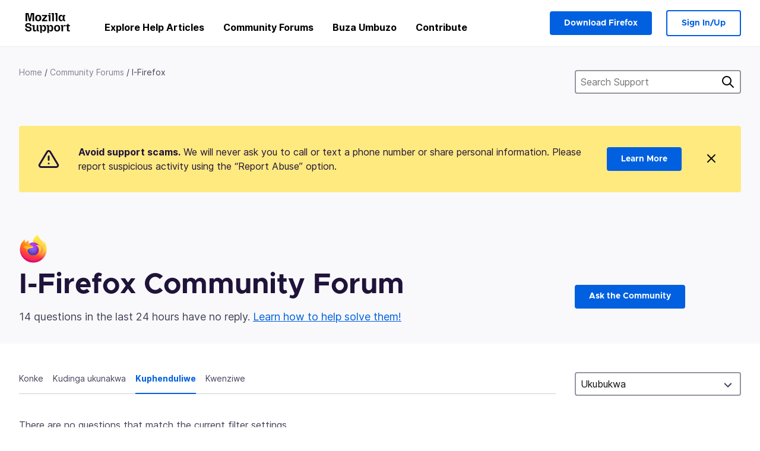

--- FILE ---
content_type: text/javascript
request_url: https://assets-prod.sumo.prod.webservices.mozgcp.net/static/jsi18n/zu/djangojs-min.js
body_size: 7559
content:
"use strict";{const globals=this;const django=globals.django||(globals.django={});django.pluralidx=function(n){const v=n!=1;if(typeof v==="boolean"){return v?1:0}else{return v}};django.catalog=django.catalog||{};const newcatalog={"% Responded in 24 hours":"% Phendulwe emahoreni angama-24","% Responded in 72 hours":"% Phendulwe emahoreni angama-72","% Solved":"% Okusonjululiwe","%(num)s <small>of %(total)s</small>":"%(num)s <small>we %(total)s</small>","%s characters remaining":"%s izinhlamvu ezisasele","1m":"1umzuzu","1y":"1unyaka","3m":"3imizuzu","6m":"6imizuzu","A document with this slug already exists in this locale.":"Idokhumenti enale slug isikhona kulesi sizinda.","A document with this title already exists in this locale.":"Idokhumenti enalesi sihloko isikhona vele kule ndawo.","Active Contributors":"Abalekelelayo Abasebenzayo",All:"Konke","Answer Votes: % Helpful":"Impendulo Yamavoti: % Ewusizo","Article Votes: % Helpful":"Amavoti ama-article : % Awusizo",Bold:"Ngokugqamile","Bulleted List":"Uhla olunamabhulethi","Bulleted list item":"Uhla olunezinto ezingamabhulethi",Cancel:"Khansela",Categories:"Izigaba","Choose revisions to compare":"Khetha izibukezo zokuqhathanisa","Click Through Rate %":"Izinga lokuchofoza %","Common responses":"Izimpendulo ezivamile","Could not upload file. Please try again later.":"Ayiphumelelanga ukulayisha ifayela. Uyacelwa uphinde uzame emva kwesikhashana.",Daily:"Nsukuzonke","Enter the URL of the external link":"Faka i-URL yelinki yangaphandle","Enter the name of the article":"Faka igama le-athikhili","Error deleting image":"Iphutha lapho kudilithwa umfaneniso","Error loading graph":"Kube nephutha ngenkathi kulodwa igrafu","Error uploading image":"Iphutha lapho kulodwa umfanekiso","External link:":"Ilinki yangaphandle:","File deleted. Please select an image file.":"Ifayela lidilithiwe. Uyacelwa ukhethe isithombe sefayela.","From %(from_input)s to %(to_input)s":"Isuka%(from_input)s ibhekiswe%(to_input)s","Heading 1":"Isihloko 1","Heading 2":"Isihloko 2","Heading 3":"Isihloko 3","I don't know":"Angazi","Image Attachment":"Isithombe Sokuphanyekiwe","Image too large. Please select a smaller image file.":"Isithombe esingasebenzi. Uyacelwa ukuba ukhethe ifayela lesithombe esifanele.",Images:"Imifanekiso","Insert Link":"Faka ilinki","Insert Media":"Faka imidiya","Insert Response":"Faka Impendulo","Insert a link...":"Faka ilinki...","Insert media...":"Faka imidiya...","Invalid image. Please select a valid image file.":"Isithombe esingasebenzi. Uyacelwa ukuba ukhethe ifayela lesithombe esifanele.",Italic:"Utsheku","Knowledge Base Article":"I-athikhili Encike Olwazini","L10n Coverage":"I-L10n Coverage","Link target:":"Xhumanisa okuhlosiwe:","Link text:":"Xhumanisa umbhalo:","Loading...":"Isaloda...","Matching responses":"Izimpendulo ezifanayo","Month beginning %(year)s-%(month)s-%(date)s":"Ukuqala kwenyanga %(year)s-%(month)s-%(date)s",Monthly:"Zinyanga zonke",No:"Cha","No differences found":"Akukho mehluko otholakele","No sections found":"Azikho iziqephu ezitholakele","No votes data":"Ayikho idatha yamavoti","Not responded in 24 hours":"Akuphendulwanga emahoreni angama-24","Not responded in 72 hours":"Akuphendulwanga emahoreni angama-72","Numbered List":"Uhla olunezinombolo","Numbered list item":"Uhla olunezinto ezinezinombolo","Oops, there was an error.":"Oops, kukhona iphutha elenzekile.",Percent:"Iphesenti","Percent Yes":"Iphesenti Yebo","Please select a category from the previous column or start a search.":"Uyacelwa ukhethe isigaba kukholomu edlule noma qala ukucinga.","Please select an image or video to insert.":"Uyacelwa ukhethe umfanekiso noma ividiyo ezofakwa.",Questions:"Imibuzo","Quote previous message...":"Caphuna umyalezo odlule...","Reply...":"Phendula...","Responded in 24 hours":"Phendulwe emahoreni angama-24","Responded in 72 hours":"Phendulwe emahoreni angama-72","Response editor":"Umhleli wempendulo","Response preview":"Ukubukwa kuqala kwempendulo",Responses:"Izimpendulo","Search Gallery":"Cinga kugalari","Search for a user...":"Cinga umsebenzisi...","Search for common responses":"Cinga izimpendulo ezivamile","Show media for:":"Veza imidiya ye:","Show:":"Veza:",Solved:"Kusombululiwe","Support article:":"Okokweseka i-athikhili:","Switch to edit mode":"Shintshela kumodi lokuhlela amagama","Switch to preview mode":"Shintshela kumodi yesibukisi kuqala","There was an error checking for canned responses.":"Kub enephutha ngenkathi kucingwa izimpendulo ezisethiwe.","There was an error generating the preview.":"Kube nephutha ngenkathi kwakhiwa isibukisi sangaphambilini.","There was an error submitting your vote.":"Kube nephutha ngenkathi kuhanjiswa ivoti lakho.","There was an error.":"Kube nephutha.","There was an error. Please try again in a moment.":"Kube nephutha. Uyacelwa uphinde uzame emva kwesikhashana.","Toggle Diff":"I-toggle diff","Toggle syntax highlighting":"Ukudonswa okugqamisa imisho","Upload Media":"Loda imidiya","Upload cancelled. Please select an image file.":"Ukuloda kukhanseliwe. Uyacelwa ukhethe isithombe sefayela.",'Uploading "%s"...':'Iyaloda"%s"...',Videos:"Amavidiyo",Visitors:"Abavakashile",Votes:"Amavoti","WARNING! Are you sure you want to deactivate this user? This cannot be undone!":"ISEXWAYISO! Uneqiniso lokuthi ufuna ukucima lo msebenzisi? Lokhu akuhlehliseki!","Week beginning %(year)s-%(month)s-%(date)s":"Ukuqala kwesonto %(year)s-%(month)s-%(date)s",Weekly:"Masonto onke",YTD:"YTD",Yes:"Yebo","You are not watching this thread":"Awubukele lolu hide","You are watching this thread":"Ubukele lolu hide","bold text":"umbhalo ogqamile",cannedresponses:"izimpendulo esezilungisiwe","en-US KB":"en-US KB","italic text":"umbhalo owutsheku","link text":"umbhalo welinki",media:"imidiya","non en-US KB":"Engenayo en-US KB"};for(const key in newcatalog){django.catalog[key]=newcatalog[key]}if(!django.jsi18n_initialized){django.gettext=function(msgid){const value=django.catalog[msgid];if(typeof value==="undefined"){return msgid}else{return typeof value==="string"?value:value[0]}};django.ngettext=function(singular,plural,count){const value=django.catalog[singular];if(typeof value==="undefined"){return count==1?singular:plural}else{return value.constructor===Array?value[django.pluralidx(count)]:value}};django.gettext_noop=function(msgid){return msgid};django.pgettext=function(context,msgid){let value=django.gettext(context+""+msgid);if(value.includes("")){value=msgid}return value};django.npgettext=function(context,singular,plural,count){let value=django.ngettext(context+""+singular,context+""+plural,count);if(value.includes("")){value=django.ngettext(singular,plural,count)}return value};django.interpolate=function(fmt,obj,named){if(named){return fmt.replace(/%\(\w+\)s/g,(function(match){return String(obj[match.slice(2,-2)])}))}else{return fmt.replace(/%s/g,(function(match){return String(obj.shift())}))}};django.formats={DATETIME_FORMAT:"N j, Y, P",DATETIME_INPUT_FORMATS:["%Y-%m-%d %H:%M:%S","%Y-%m-%d %H:%M:%S.%f","%Y-%m-%d %H:%M","%m/%d/%Y %H:%M:%S","%m/%d/%Y %H:%M:%S.%f","%m/%d/%Y %H:%M","%m/%d/%y %H:%M:%S","%m/%d/%y %H:%M:%S.%f","%m/%d/%y %H:%M"],DATE_FORMAT:"N j, Y",DATE_INPUT_FORMATS:["%Y-%m-%d","%m/%d/%Y","%m/%d/%y","%b %d %Y","%b %d, %Y","%d %b %Y","%d %b, %Y","%B %d %Y","%B %d, %Y","%d %B %Y","%d %B, %Y"],DECIMAL_SEPARATOR:".",FIRST_DAY_OF_WEEK:0,MONTH_DAY_FORMAT:"F j",NUMBER_GROUPING:0,SHORT_DATETIME_FORMAT:"m/d/Y P",SHORT_DATE_FORMAT:"m/d/Y",THOUSAND_SEPARATOR:",",TIME_FORMAT:"P",TIME_INPUT_FORMATS:["%H:%M:%S","%H:%M:%S.%f","%H:%M"],YEAR_MONTH_FORMAT:"F Y"};django.get_format=function(format_type){const value=django.formats[format_type];if(typeof value==="undefined"){return format_type}else{return value}};globals.pluralidx=django.pluralidx;globals.gettext=django.gettext;globals.ngettext=django.ngettext;globals.gettext_noop=django.gettext_noop;globals.pgettext=django.pgettext;globals.npgettext=django.npgettext;globals.interpolate=django.interpolate;globals.get_format=django.get_format;django.jsi18n_initialized=true}}